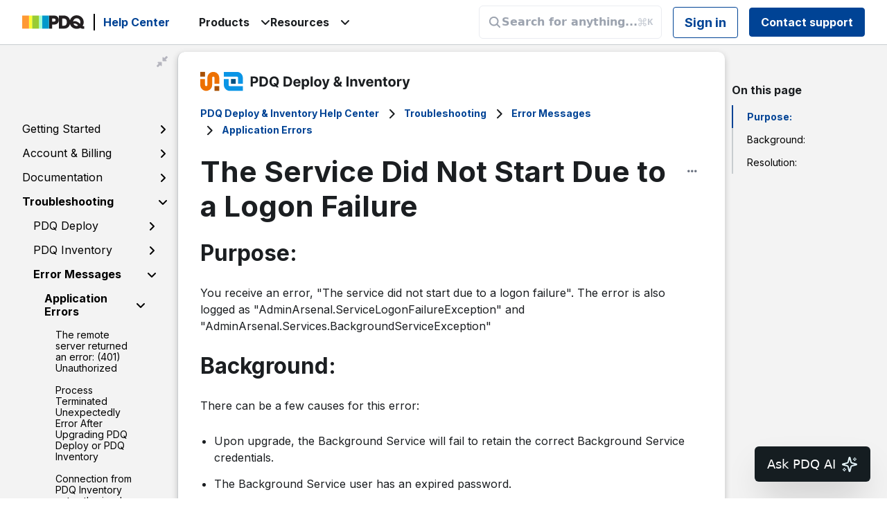

--- FILE ---
content_type: text/html; charset=utf-8
request_url: https://help.pdq.com/hc/en-us/articles/115000702012-The-Service-Did-Not-Start-Due-to-a-Logon-Failure
body_size: 13490
content:
<!DOCTYPE html>
<html dir="ltr" lang="en-US">
<head>
  <meta charset="utf-8" />
  <!-- v26815 -->


  <title>The Service Did Not Start Due to a Logon Failure &ndash; PDQ Deploy &amp; Inventory Help Center</title>

  

  <meta name="description" content="Purpose: You receive an error, &quot;The service did not start due to a logon failure&quot;. The error is also logged as..." /><meta property="og:image" content="https://help.pdq.com//theme.zdassets.com/theme_assets/17901/8482428c6217be2b3a02a0f7910830398bb503c3.svg" />
<meta property="og:type" content="website" />
<meta property="og:site_name" content="PDQ Deploy &amp; Inventory Help Center" />
<meta property="og:title" content="The Service Did Not Start Due to a Logon Failure" />
<meta property="og:description" content="Purpose:
You receive an error, &quot;The service did not start due to a logon failure&quot;. The error is also logged as &quot;AdminArsenal.ServiceLogonFailureException&quot; and &quot;AdminArsenal.Services.BackgroundServi..." />
<meta property="og:url" content="https://help.pdq.com/hc/en-us/articles/115000702012-The-Service-Did-Not-Start-Due-to-a-Logon-Failure" />
<link rel="canonical" href="https://help.pdq.com/hc/en-us/articles/115000702012-The-Service-Did-Not-Start-Due-to-a-Logon-Failure">
<link rel="alternate" hreflang="en-us" href="https://help.pdq.com/hc/en-us/articles/115000702012-The-Service-Did-Not-Start-Due-to-a-Logon-Failure">
<link rel="alternate" hreflang="x-default" href="https://help.pdq.com/hc/en-us/articles/115000702012-The-Service-Did-Not-Start-Due-to-a-Logon-Failure">

  <link rel="stylesheet" href="//static.zdassets.com/hc/assets/application-f34d73e002337ab267a13449ad9d7955.css" media="all" id="stylesheet" />
  <link rel="stylesheet" type="text/css" href="/hc/theming_assets/17901/433604/style.css?digest=44726748096795">

  <link rel="icon" type="image/x-icon" href="//theme.zdassets.com/theme_assets/17901/86cf2e902f7c5bbd855bbfa94dd2b2ddb995275e.png">

    <script async src="https://www.googletagmanager.com/gtag/js?id=G-7K6Y7NWHMJ"></script>
<script>
  window.dataLayer = window.dataLayer || [];
  function gtag(){dataLayer.push(arguments);}
  gtag('js', new Date());
  gtag('config', 'G-7K6Y7NWHMJ');
</script>


  


<!-- Google tag (gtag.js) -->
<script async src="https://www.googletagmanager.com/gtag/js?id=G-7K6Y7NWHMJ"></script>
<script>
  window.dataLayer = window.dataLayer || [];
  function gtag(){dataLayer.push(arguments);}
  gtag('js', new Date());

  gtag('config', 'G-7K6Y7NWHMJ');
</script>








<meta name="viewport" content="width=device-width, initial-scale=1.0" />
<link rel="preconnect" href="https://fonts.gstatic.com" />




  <link
    href="https://fonts.googleapis.com/css2?family=Fjalla+One&family=Inter:wght@400;700&family=Lato:wght@300;400;700&display=swap"
    rel="stylesheet"
  />














  <link
    href="https://fonts.googleapis.com/css2?family=Fjalla+One&family=Inter:wght@400;700&family=Lato:wght@300;400;700&display=swap"
    rel="stylesheet"
  />












<link
  rel="stylesheet"
  href="https://use.fontawesome.com/releases/v5.15.3/css/all.css"
/>
<link
  rel="stylesheet"
  href="https://cdnjs.cloudflare.com/ajax/libs/font-awesome/5.5.0/css/all.min.css"
/>
<link
  rel="stylesheet"
  href="https://cdnjs.cloudflare.com/ajax/libs/font-awesome/6.2.0/css/all.min.css"
/>
<link
  rel="stylesheet"
  href="//cdn.jsdelivr.net/gh/highlightjs/cdn-release@10.7.2/build/styles/atom-one-dark.min.css"
/>
<link
  rel="stylesheet"
  href="//cdn.jsdelivr.net/npm/magnific-popup@1.1.0/dist/magnific-popup.min.css"
/>
<link
  rel="stylesheet"
  href="https://cdn.jsdelivr.net/npm/quill@2.0.2/dist/quill.snow.css"
/>
<link rel="stylesheet" href="https://cdn.jsdelivr.net/npm/quill@2.0.2/dist/quill.bubble.css" />
<link 
  rel="stylesheet"
  href="https://fonts.googleapis.com/icon?family=Material+Icons"
/>


<link rel="stylesheet" href="/hc/theming_assets/01HZFF81PC8WZKEXE69595P3NX" />
<link rel="stylesheet" href="/hc/theming_assets/01HZFF818NS4HVFN5MGNG1SRPN" />
<link rel="stylesheet" href="/hc/theming_assets/01HZFF813M045SW5Z2EFPKJT31" />
<script src="//cdn.jsdelivr.net/npm/jquery@3.6.0/dist/jquery.min.js"></script>
<script src="//cdn.jsdelivr.net/npm/magnific-popup@1.1.0/dist/jquery.magnific-popup.min.js"></script>
<script src="//cdn.jsdelivr.net/gh/highlightjs/cdn-release@10.7.2/build/highlight.min.js"></script>
<script src="https://cdn.jsdelivr.net/npm/quill@2.0.2/dist/quill.js"></script>
<script src="https://unpkg.com/turndown/dist/turndown.js"></script>

<script>
  window.LotusConfig = {};
  LotusConfig.css = {
    activeClass: 'is-active',
    hiddenClass: 'is-hidden'
  };
  LotusConfig.signedIn = false;
</script>

<script src="https://cdn.jsdelivr.net/npm/@ryangjchandler/spruce@2.x.x/dist/spruce.umd.js"></script>
<script src="https://cdn.jsdelivr.net/gh/alpinejs/alpine@v2.8.2/dist/alpine.min.js"></script>
<script> window.Spruce.store('mobileMenu', { isOpen: false, }); </script>
<script src="/hc/theming_assets/01HZFF7TSP36FN3NB3A5TYTP7Y"></script>
<script src="/hc/theming_assets/01HZFF7V1W70JQQAH5B5TY74AD"></script>
<script src="/hc/theming_assets/01J2Y91GV9A1GH3J7824HAHAY2"></script>
<script src="/hc/theming_assets/01HZFF7T49MZZWF5D71YV0R2GY"></script>
<script src="/hc/theming_assets/01HZFF81EXE79HQ97XQC88MBJG"></script>
<script src="/hc/theming_assets/01HZFF81N61VQASHEBDK0WHTMP"></script>
<script src="/hc/theming_assets/01HZFF80X3HNWVHK0M8V0D4T5Y"></script>
<script src="/hc/theming_assets/01HZFF80XZ33ZC4JXYH0WG1MRF"></script>
<script src="/hc/theming_assets/01HZFF7VY3Z87VCAMPH4W3QHGM"></script>
<script src="/hc/theming_assets/01HZFF80K71AB4Y306PGDZVB0P"></script>
<script src="/hc/theming_assets/01HZFF7SR5CEH4B8MQC2EF1N40"></script>
<script src="/hc/theming_assets/01HZFF7TZMPVJM3JGCN51E3F4K"></script>
<script src="/hc/theming_assets/01HZFF7V3KK02ABYBXNMMYE2EN"></script>
<script src="/hc/theming_assets/01HZFF7VFASNE3C7CRS0Q47YW5"></script>
<script src="/hc/theming_assets/01HZFF7ZK5WGVGY4RM41YDGP99"></script>
<script src="/hc/theming_assets/01HZFF7WEFY2TZ0RZACF96YJ5H"></script>
<script src="/hc/theming_assets/01HZFF7YM9VCV7PJGQJ655H0K8"></script>
<script src="/hc/theming_assets/01K6K565G1VXX7DZRYHKY0A7NW"></script>
<script src="/hc/theming_assets/01JMAVT7H77509X4NVXM2GQ6KK"></script>
<script src="/hc/theming_assets/01J7GVPW25WB2JWWZ8J8DF3QBJ"></script>
<script src="/hc/theming_assets/01J18QPEPED6RARSC6JJK7N53X"></script>
<script src="/hc/theming_assets/01J18QPEDF9DME86RE2ZB1BE9K"></script>
<script src="/hc/theming_assets/01J5BEY7HAPXQSC5GY3SXZCYMA"></script>
<script src="/hc/theming_assets/01J7GVPWBS4QA920S1E8SCXDB6"></script>
<script src="/hc/theming_assets/01JN492QBAGY6KZ1RH3BM5CFFC"></script>
<script
  id="inkeep-script"
  type="module"
  src="https://cdn.jsdelivr.net/npm/@inkeep/cxkit-js@0.5/dist/embed.js"
  defer
></script>

<script>
    const apiData = new ApiData({
    cacheLifetime: 0 * 60 * 1000, // 0 min
  });
    LotusConfig.icons = {
  

  
    default: "/hc/theming_assets/01K5RV8TBW5WEPNCVAY1EAEEZ8",
  

  

  

  

  //Connect 
  11223344556677: "/hc/theming_assets/01K5RV8S0B2SAZDYM481433G5Z", //Getting Started 
  9015154341787: "/hc/theming_assets/01K5RV8S1NJW4C4VDNG2286019", //Documentation
  11223344556677: "/hc/theming_assets/01K5RV8WNYVQSMC7GT8D3GFFGS", //Troubleshooting
  11223344556677: "/hc/theming_assets/01K5RV8S97796RHX2MH26MYFFE", //Accounts and billing
  7789012413467: "/hc/theming_assets/01K5RV8W5QMMT3Y21K8K15KRPF", //Release Notes 
  //DI
  11466987318043: "/hc/theming_assets/01K5RV8S0B2SAZDYM481433G5Z", //Getting Started
  11467000715163: "/hc/theming_assets/01K5RV8S1NJW4C4VDNG2286019", //Documentation
  11467004460571: "/hc/theming_assets/01K5RV8WNYVQSMC7GT8D3GFFGS", //Troubleshooting
  11466864124571: "/hc/theming_assets/01K5RV8S97796RHX2MH26MYFFE", //Accounts and billing
  1260802719849: "/hc/theming_assets/01K5RV8RQ1ZD894YGWGZNRAGVQ", //Internal Documentation 
  4410634113051: "/hc/theming_assets/01K5RV8VMHNE2BVWHT8D75AJAH", //SimpleMDM 
  //Detect
  24283906077851: "/hc/theming_assets/01K5RV8S1NJW4C4VDNG2286019", //Documentation
  24389994554907: "/hc/theming_assets/01K5RV8WNYVQSMC7GT8D3GFFGS", //Troubleshooting 
  //SimpleMDM 
  9771585341083: "/hc/theming_assets/01K5RV8RYJCHGFTRTVV3XQQ8DK", //Getting Started
  9349165256091: "/hc/theming_assets/01K5RV8RAYWRFHC36QM38APJD4", //Documentation
  12599378732187: "/hc/theming_assets/01K5RV8RX21E09DHW1EYZV077M", //Release Notes
  9349259999771: "/hc/theming_assets/01K5RV8W1Y1A4QCFPP2774AFWP", //Support Internal KB 
  11223344556677: "/hc/theming_assets/01K5RV8W0CR87XRKAYA9M7FMN8", //Troubleshooting 
  11223344556677: "/hc/theming_assets/01K5RV8VV6B3EMED8BMZ8DS4JW", //Accounts and billing 
  //SmartDeploy 
  12980383708187: "/hc/theming_assets/01HZFF7TQ6ZZ8AGK76PZ7Y12F9", //User's Guide 
  15165218239515: "/hc/theming_assets/01HZFF7TERX60HMPBAG01ZWZH6", //Release Notes 
  12982074156315: "/hc/theming_assets/01HZFF7VSMHNCV51HWST2K1EJY", //Advanced Configuration & Troubleshooting 
  12982074162331: "/hc/theming_assets/01HZFF80SDHD6PZFSS21P6J3B5", //Additional Information 
  12982087583003: "/hc/theming_assets/01HZFF7W8SZDT4BD6XQTV3R33A", //Internal SmartDeploy Wiki 
  26759318634651: "/hc/theming_assets/01HZFF80K1MSGFGJ72M4C1Z2RD", //Accounts and billing 
  };

  const assetUrls = {
    deployIcon: "/hc/theming_assets/01K5RV8VY2RPVTB56FZVH4K802",
    blackdeployIcon: "/hc/theming_assets/01K5RV8VV4ZDM1E090R907BWCY",
    connectIcon: "/hc/theming_assets/01K5RV8WGE3S7EHGMXTD83K0SX",
    blackconnectIcon: "/hc/theming_assets/01K5RV8WE931307TBQM9NFXDQN",
    gettingStarted: "/hc/theming_assets/01K5RV8S0B2SAZDYM481433G5Z",
    documentation: "/hc/theming_assets/01K5RV8S1NJW4C4VDNG2286019",
    internalDocs: "/hc/theming_assets/01K5RV8RQ1ZD894YGWGZNRAGVQ",
  };
</script>
  
</head>
<body class="community-enabled">
  
  
  

  


<!-- Google tag (gtag.js) -->
<script async src="https://www.googletagmanager.com/gtag/js?id=G-7K6Y7NWHMJ"></script>
<script>
  window.dataLayer = window.dataLayer || [];
  function gtag(){dataLayer.push(arguments);}
  gtag('js', new Date());

  gtag('config', 'G-7K6Y7NWHMJ');
</script>

<!-- Inkeep Chat Config -->
<script>
  window.inkeepBrandConfig = {
    apiKey: "e9d5ce0b0f8a9a91eba655bd20759a8975263f7d43f7f9ed",
    brandName: "PDQ Deploy & Inventory",
    brandColor: "#E8F6FE",
    exampleQuestions: [
      "How do I create a custom package?",
      "Why isn't a deployment running?",
      "Can I target a dynamic collection?"
    ]
  };
</script>
<!--End Inkeep Chat Config -->

<!-- Google Tag Manager (noscript) -->
<noscript><iframe src="https://www.googletagmanager.com/ns.html?id=GTM-WHL75MZ"
height="0" width="0" style="display:none;visibility:hidden"></iframe></noscript>
<!-- End Google Tag Manager (noscript) -->








<a class="lt-skip-navigation" tabindex="1" href="#main-content">Skip to main content</a>
<div class="lt-layout">
  <header class="lt-topbar lt-container lt-py-2 lt-d-print-none" data-topbar>
    <div class="lt-container-inner lt-d-flex lt-align-items-center lt-w-100">
      <div class="lt-d-flex lt-align-items-center">
        <a href="https://www.pdq.com/" target="_blank">
          <img class="lt-topbar__logo lt-flex-shrink-0" src="//theme.zdassets.com/theme_assets/17901/8482428c6217be2b3a02a0f7910830398bb503c3.svg" alt="Logo">
        </a>
        
          <a class="lt-d-none lt-d-sm-inline-flex lt-topbar__hc-name" title="Home" href="/hc/en-us">
            
              Help Center
            
          </a>
        
      </div>

      <div class="lt-d-flex lt-w-100 lt-justify-content-between">
        <div class="portal-selector__wrapper ml lt-d-flex lt-flex-row lt-justify-content-center lt-align-items-center lt-gap-4">
          <div class="portal-selector__title" id="portal-select">
            <span class="">
              Products
              <span>
                <i class="fa-solid fa-angle-down"></i>
              </span>
            </span>
            <ul class="portal-selector__list">
              <li class="portal-selector__item">
                <a href="https://pdqconnect.zendesk.com/hc/" class="portal-selector__link">
                  PDQ Connect
                </a>
              </li>
              <li class="portal-selector__item">
                <a href="https://help.pdq.com/hc/" class="portal-selector__link">
                  PDQ Deploy &amp; Inventory
                </a>
              </li>
              <li class="portal-selector__item">
                <a href="http://pdqdetect.zendesk.com/hc" class="portal-selector__link">
                  PDQ Detect
                </a>
              </li>
              <li class="portal-selector__item">
                <a href="https://simplemdm.zendesk.com/hc/" class="portal-selector__link">
                  SimpleMDM
                </a>
              </li>
              <li class="portal-selector__item">
                <a href="https://smartdeploy.pdq.com/hc/" class="portal-selector__link">
                  SmartDeploy
                </a>
              </li>
            </ul>
          </div>
          <div class="portal-selector__title" id="portal-select">
            <span class="">
              Resources
              <span>
                <i class="fa-solid fa-angle-down"></i>
              </span>
            </span>
            <ul class="portal-selector__list">

              
                
                <li class="portal-selector__item">
                  <a href="https://www.pdq.com/blog/" class="portal-selector__link">
                    Blog
                  </a>
                </li>
                
              
              
              <li class="portal-selector__item">
                <a href="https://discord.gg/invite/pdq" class="portal-selector__link">
                  Community Discord
                </a>
              </li>

              
              <li class="portal-selector__item">
                <a href="https://help.pdq.com/hc/en-us/p/packagelibraryinfo" class="portal-selector__link">
                  Package Library
                </a>
              </li>
              <li class="portal-selector__item">
                <a href="https://www.pdq.com/pdq-deploy-and-inventory/roadmap/" class="portal-selector__link">
                  Roadmap
                </a>
              </li>
              

              

              <li class="portal-selector__item">
                <a href="https://discover.pdq.com" class="portal-selector__link">
                  Discover PDQ
                </a>
              </li>
              <li class="portal-selector__item">
                <a href="https://pdq.statuspage.io/" class="portal-selector__link">
                  Status Page
                </a>
              </li>
            </ul>
          </div>
        </div>
        <div class="lt-justify-content-between">
          <button
            class="lt-menu-toggle"
            aria-label="Toggle navigation menu"
            aria-controls="user-nav"
            x-data="{}"
            x-bind:aria-expanded="$store.mobileMenu.isOpen"
            x-bind:class="{'is-active': $store.mobileMenu.isOpen}"
            x-on:click="$store.mobileMenu.isOpen = !$store.mobileMenu.isOpen"
            x-on:keydown.escape="$store.mobileMenu.isOpen = false"
          >
            <span></span>
          </button>
          <nav
            class="lt-topbar__controls lt-d-flex lt-flex-column lt-align-items-start lt-flex-lg-row lt-align-items-lg-center"
            id="user-nav"
            x-data="{}"
            x-bind:class="{'is-active': $store.mobileMenu.isOpen}"
            x-on:keydown.escape="$store.mobileMenu.isOpen = false">

            

            

              
            <div id="inkeepSearchBarNav"></div>

            
              
                <a class="lt-btn lt-btn--topbar" rel="nofollow" data-auth-action="signin" title="Opens a dialog" role="button" href="/hc/en-us/signin?return_to=https%3A%2F%2Fhelp.pdq.com%2Fhc%2Fen-us%2Farticles%2F115000702012-The-Service-Did-Not-Start-Due-to-a-Logon-Failure">
                  Sign in
                </a>
              
            

              <a class='lt-btn lt-btn--topbar lt-btn--submit-request' href="/hc/requests/new">Contact support</a>
          </nav>
        </div>
      </div>
    </div>
  </header>

<script type="text/javascript" defer>
  const inkeepScript = document.getElementById("inkeep-script");
  const brandConfig = window.inkeepBrandConfig || {};

// Reusable support ticket action
const createSupportTicketAction = (isEscalation = false) => ({
  type: "invoke_callback",
  callback: ({ conversation }) => {
    try {
      const { messages, userProperties } = conversation;

      // Format description based on whether it's an escalation or regular ticket
      let description;
      let subject;

      if (isEscalation) {
        // For escalation - include full conversation history
        description = messages.length > 0
          ? "AI Chat Escalation - Confidence Issue\n\n" +
            "Chat History:\n" +
            messages.map(msg => `${msg.role.toUpperCase()}: ${msg.content}`).join('\n\n')
          : "AI Chat Escalation - Confidence Issue";
        subject = "AI Chat Escalation - " + (brandConfig.brandName || "");
      } else {
        // For regular support - just user messages
        description = messages.length > 0
          ? "Here's what I need help with:\n\n" +
            messages
              .filter((message) => message.role === "user")
              .map((message) => message.content)
              .join("\n")
          : "";
        subject = "AI Chat Support Request - " + (brandConfig.brandName || "");
      }

      const userEmail = String(userProperties?.["email"] || "");
      const params = new URLSearchParams();
      params.set("tf_description", description);
      params.set("tf_subject", subject);
      if (userEmail) {
        params.set("tf_email", userEmail);
      }
      params.set("source", "inkeep_ai"); // Track this came from Inkeep AI

      // Use relative path to avoid subdomain issues
      const url = `/hc/requests/new?${params.toString()}`;
      window.location.href = url;
    } catch (error) {
      console.error("Error opening support form", error);
    }
  }
});

const config = {
  baseSettings: {
    apiKey: brandConfig.apiKey,
    organizationDisplayName: brandConfig.brandName,
    primaryBrandColor: brandConfig.brandColor,
    theme: {
      styles: [
        {
          key: "main",
          type: "link",
          value: "/hc/theming_assets/01K6K564S80PA5SV6EB9PCVSEE",
        },
      ],
    },
  },
  aiChatSettings: {
    exampleQuestions: brandConfig.exampleQuestions || [
      "How can I get help?",
      "Where do I start?",
      "What can I ask you?"
    ],
    getHelpOptions: [
    {
      icon: { builtIn: "IoHelpBuoyOutline" },
      name: "Create a support ticket",
      action: createSupportTicketAction(true) // Use regular ticket action
    },
  ],
    introMessage: "We’re testing a very-much-in-beta AI search (and more!) assistant for PDQ products. It’s fast and occasionally useful. Give it a spin and rate the answers; it learns faster than most interns.",
    getTools: () => [
      {
        type: "function",
        function: {
          name: "provideAnswerConfidence",
          description: "Determine how confident the AI assistant was and whether or not to escalate to humans.",
          parameters: {
            type: "object",
            properties: {
              answerConfidence: {
                type: "string",
                enum: ["not_confident", "no_sources", "other", "confident"],
              },
            },
            required: ["answerConfidence"],
          },
        },
        renderMessageButtons: ({ args }) => {
          const confidence = args.answerConfidence;
          if (["not_confident", "no_sources", "other"].includes(confidence)) {
            return [
              {
                label: "Create Ticket",
                icon: { builtIn: "LuUsers" },
                action: createSupportTicketAction(true) // Use escalation ticket action
              }
            ];
          }
          return [];
        }
      }
    ]
  },
  label: "Ask PDQ AI",
  searchLabel: "KB Search",
  askAILabel: "Ask AI (Beta)",
};
 
  inkeepScript.addEventListener("load", () => {
    if (document.body) {
      const navSearchBarContainer =
        document.getElementById("inkeepSearchBarNav");
      const heroSearchBarContainer = document.getElementById(
        "inkeepSearchBarHero"
      );
 
      Inkeep.ChatButton(config); // initialize the ChatButton widget
      navSearchBarContainer && Inkeep.SearchBar("#inkeepSearchBarNav", config); // initialize the nav SearchBar widget
      heroSearchBarContainer &&
        Inkeep.SearchBar("#inkeepSearchBarHero", config); // initialize the hero SearchBar widget
    }
  });
</script>


  <main role="main">
    <div class="lt-search-box lt-container lt-py-5 is-hidden lt-search-box--small lt-mt-n8 lt-d-print-none">
  <div class="lt-container-inner">
    <form role="search" class="search" data-search="" data-instant="true" autocomplete="off" action="/hc/en-us/search" accept-charset="UTF-8" method="get"><input type="hidden" name="utf8" value="&#x2713;" autocomplete="off" /><input type="search" name="query" id="query" placeholder="Search" autocomplete="off" aria-label="Search" /></form>
  </div>
</div>

<div class="lt-container article-page">
  <div class="lt-container-inner">
    <div class="lt-article-container" id="main-content">
      <div class="lt-article-container__column lt-article-container__sidenav">

        <div class="sidenav-parent">
          <div class="sidenav-icon-wrapper">
            <button class="sidenav-button" id="sidenav-button">
              <i class="fa-solid fa-down-left-and-up-right-to-center sidenav-icon" id="sidenav-icon"></i>
            </button>
          </div>
          <div class="universal-search us-inline" style="visibility:hidden"><form role="search" class="search" data-search="" data-instant="true" autocomplete="off" action="/hc/en-us/search" accept-charset="UTF-8" method="get"><input type="hidden" name="utf8" value="&#x2713;" autocomplete="off" /><input type="search" name="query" id="query" placeholder="Search" autocomplete="off" aria-label="Search" />
<input type="submit" name="commit" value="Search" /></form></div>
          <div data-sidenav='{"mobileBreakpoint": 991, "homeTitle": ""}'></div>
        </div>
      </div>
      <div class="lt-article-container__column lt-article-container__article lt-pt-8">
        <div class="lt-my-3 lt-d-print-none">
          

          
          <img src="/hc/theming_assets/01K5RV8WWCGZGY21PH1RH3VYYH">
          

          

          

          
        </div>
        <div class="lt-mb-4 lt-d-print-none">
          <ol class="breadcrumbs">
  
    <li title="PDQ Deploy &amp; Inventory Help Center">
      
        <a href="/hc/en-us">PDQ Deploy &amp; Inventory Help Center</a>
      
    </li>
  
    <li title="Troubleshooting">
      
        <a href="/hc/en-us/categories/11467004460571-Troubleshooting">Troubleshooting</a>
      
    </li>
  
    <li title="Error Messages">
      
        <a href="/hc/en-us/sections/11468084713755-Error-Messages">Error Messages</a>
      
    </li>
  
    <li title="Application Errors">
      
        <a href="/hc/en-us/sections/11468126667163-Application-Errors">Application Errors</a>
      
    </li>
  
</ol>

        </div>
        <article class="lt-article lt-mb-4" data-article itemscope itemtype="http://schema.org/Article">
        <header>
          <div class="article-title-container">
            <h1 class="lt-article__title lt-mb-4 lt-fs-3 lt-fs-md-1" itemprop="name">
              
              The Service Did Not Start Due to a Logon Failure
            </h1>
            <!-- Add three-dot menu -->
            <div class="article-options-menu">
              <button id="article-options-btn" class="article-options-btn" aria-label="Article options">
                <i class="fa fa-ellipsis-h"></i>
              </button>
              <div id="article-options-dropdown" class="article-options-dropdown">
                <button id="copy-markdown-btn" class="dropdown-option">
                  <i class="fa fa-clipboard"></i> Copy content in Markdown
                </button>
              </div>
            </div>
          </div>
        </header>


          <div class="lt-article__body" itemprop="articleBody">
            <h2><strong><span class="wysiwyg-font-size-x-large">Purpose:</span></strong></h2>
<p><span style="font-weight: 400;">You receive an error, "The service did not start due to a logon failure". The error is also logged as "AdminArsenal.ServiceLogonFailureException" and "AdminArsenal.Services.BackgroundServiceException"</span></p>
<h2><strong><span class="wysiwyg-font-size-x-large">Background:</span></strong></h2>
<p><span style="font-weight: 400;">There can be a few causes for this error:</span></p>
<ul>
<li style="font-weight: 400;"><span style="font-weight: 400;">Upon upgrade, the Background Service will fail to retain the correct Background Service credentials.</span></li>
<li style="font-weight: 400;"><span style="font-weight: 400;">The Background Service user has an expired password.</span></li>
<li style="font-weight: 400;"><span style="font-weight: 400;">There is another problem with the Background Service credentials.</span></li>
</ul>
<h2><span style="font-weight: 400;"><strong><span class="wysiwyg-font-size-x-large">Resolution:</span></strong></span></h2>
<p><span style="font-weight: 400;">To correct this, perform the following:</span></p>
<ol>
<li><span style="font-weight: 400;"> Close any PDQ console(s) you have open, including the error message dialog box.</span></li>
<li><span style="font-weight: 400;"> Open services.msc (</span><strong>Start</strong><span style="font-weight: 400;"> &gt; </span><strong>Run</strong><span style="font-weight: 400;"> &gt; </span><em><span style="font-weight: 400;">services.msc</span></em><span style="font-weight: 400;">).</span></li>
<li><span style="font-weight: 400;"> Navigate to the PDQDeploy or PDQInventory service (whichever program threw the original error) and right-click the service &gt; </span><strong>Properties</strong><span style="font-weight: 400;"> &gt; </span><strong>Log On</strong><span style="font-weight: 400;"> tab. Note the account used to start the Background Service. Should the service be running, by some miracle, stop the service first.</span></li>
<li><span style="font-weight: 400;"> Change the credentials to </span><em><span style="font-weight: 400;">Local System</span></em><span style="font-weight: 400;">. </span><strong>IMPORTANT:</strong><span style="font-weight: 400;"> Do not run the service as Local System. </span><em><span style="font-weight: 400;">This is only temporary in order to reset the credentials</span></em><span style="font-weight: 400;">. Click </span><strong>Apply</strong><span style="font-weight: 400;">. Do not click </span><strong>OK</strong><span style="font-weight: 400;"> or close the window.<br><img src="https://help.pdq.com/hc/article_attachments/115001070772/01.png" alt="01.png"><br></span></li>
<li><span style="font-weight: 400;"> Click <strong>This account</strong> and enter the credentials for the Background Service you noted in Step 3. For best results, use the </span><a href="https://msdn.microsoft.com/en-us/library/windows/desktop/aa380525(v=vs.85).aspx" target="_blank" rel="noopener noreferrer"><span style="font-weight: 400;">UPN format</span></a><span style="font-weight: 400;">. </span><strong>Do not</strong><span style="font-weight: 400;"> leave as Local System.<br><img src="https://help.pdq.com/hc/article_attachments/115001068771/02.png" alt="02.png"><br></span></li>
<li><span style="font-weight: 400;"> Start the service or restart the service, if it is running. Alternately, you can open the PDQ console, which will also start the service if it is not running.</span></li>
</ol>
<p><span style="font-weight: 400;">If you continue to get the same logon error, attempt the steps above again and reboot the PDQ console machine. If the error continues, contact <a href="https://support.pdq.com/hc/en-us" target="_blank" rel="noopener noreferrer">support</a>.</span></p>
          </div>

          

            <div class="lt-d-sm-flex lt-justify-content-between lt-mb-4 lt-align-items-start">
              <div class="lt-me-sm-4">
                <div class="lt-entry-info ">
                  
                    <div class="lt-entry-info__avatar">
                      <div
                          class="lt-avatar lt-avatar--agent">
                        <img
                          class="lt-user-avatar lt-user-avatar--default"
                          src="https://help.pdq.com/system/photos/360084010351/company_BriggA.png" alt="" />
                      </div>
                    </div>
                  
                  <div class="lt-entry-info__content">
                    
                      <b class="author">
                        
                        Brigg Angus
                        
                      </b>
                    
                    <div class="lt-meta">
                      
                        Updated <time datetime="2022-12-08T00:01:19Z" title="2022-12-08T00:01:19Z" data-datetime="relative">December 08, 2022 00:01</time>
                      
                    </div>

                    
                  </div>
                </div>
              </div>

              <div class="lt-article-subscribe lt-d-flex lt-d-print-none lt-align-items-center">
                
                  <div data-helper="subscribe" data-json="{&quot;item&quot;:&quot;article&quot;,&quot;url&quot;:&quot;/hc/en-us/articles/115000702012-The-Service-Did-Not-Start-Due-to-a-Logon-Failure/subscription.json&quot;,&quot;follow_label&quot;:&quot;Follow&quot;,&quot;unfollow_label&quot;:&quot;Unfollow&quot;,&quot;following_label&quot;:&quot;Following&quot;,&quot;can_subscribe&quot;:true,&quot;is_subscribed&quot;:false}"></div>
                
              </div>
            </div>
        </article>

        
        
          <div class="article-votes lt-article-vote lt-d-print-none lt-mb-4 lt-p-5">
            <span class="article-votes-question">Was this article helpful?</span>
            <div class="article-votes-controls" role='radiogroup'>
              <button type="button" class="lt-btn lt-btn--default article-vote article-vote-up" data-auth-action="signin" aria-label="This article was helpful" aria-pressed="false">Yes</button>
              <button type="button" class="lt-btn lt-btn--default article-vote article-vote-down" data-auth-action="signin" aria-label="This article was not helpful" aria-pressed="false">No</button>
            </div>
          </div>
        

        

        

        <section class="lt-related-articles">
          
  <section class="related-articles">
    
      <h2 class="related-articles-title">Related articles</h2>
    
    <ul>
      
        <li>
          <a href="/hc/en-us/related/click?data=BAh7CjobZGVzdGluYXRpb25fYXJ0aWNsZV9pZGkEBwolDToYcmVmZXJyZXJfYXJ0aWNsZV9pZGwrCDx0k8YaADoLbG9jYWxlSSIKZW4tdXMGOgZFVDoIdXJsSSI%2FL2hjL2VuLXVzL2FydGljbGVzLzIyMDUzMTIwNy1TZXJ2aWNlLU1hbmFnZXItQWNjZXNzLURlbmllZAY7CFQ6CXJhbmtpBg%3D%3D--ed226b89da1f76073f556619e0a05680c6706679" rel="nofollow">Service Manager Access Denied</a>
        </li>
      
        <li>
          <a href="/hc/en-us/related/click?data=[base64]%3D--5c25eb6774c3f5ed2018ff884fb8df1aac5187df" rel="nofollow">Failed to connect to the service manager</a>
        </li>
      
        <li>
          <a href="/hc/en-us/related/click?data=[base64]%3D%3D--cdca6910f7d61eb46a3be01d70acf550457b573d" rel="nofollow">Getting Started With PDQ Deploy &amp; Inventory</a>
        </li>
      
        <li>
          <a href="/hc/en-us/related/click?data=[base64]" rel="nofollow">Packages Not Updating</a>
        </li>
      
        <li>
          <a href="/hc/en-us/related/click?data=[base64]%3D--1031df8cb993f6d4b70e984eb572c31dc3485ad0" rel="nofollow">Schedule Not Running</a>
        </li>
      
    </ul>
  </section>


        </section>

        

        <section class="lt-article-cta lt-py-8">
          Still have a question or want to share what you have learned? Visit our <a href="https://www.discord.gg/pdq">Community Discord</a> to get help and collaborate with others.
        </section>   

      </div>
      <div class="lt-article-container__column lt-article-container__toc lt-d-print-none lt-pt-8">
        <div data-toc='{"mobileBreakpoint": 991, "title": "On this page"}'></div>
      </div>

      <div class="lt-article-container__column lt-article-container__sidebar lt-d-print-none">

        
      </div>
    </div>
  </div>
</div>

    <div class="lt-container lt-footer-submit-ticket" id="footer-submit-ticket">
      <div class="lt-container-inner">
        <section class="lt-p-10">
          <div class="h2 lt-footer-submit-ticket__title lt-custom-blocks__title lt-mb-6">
            
              Not finding the help you need?
            
          </div>
          <a class="lt-btn lt-btn--primary lt-footer-submit-ticket__btn" href="/hc/en-us/requests/new">
            Submit a help ticket
          </a>
        </section>
      </div>
    </div>


  </main>

  </div>
  <footer class="lt-footer lt-container lt-p-10 lt-d-print-none">
    <div class="lt-container-inner lt-flex-column lt-d-flex text-center lt-align-items-center lt-justify-content-center">
      <a href="https://www.pdq.com" target="_blank" class="lt-footer__link">
        <img src="//theme.zdassets.com/theme_assets/17901/a38ca688bdf3d43715f8cf9bf9051a82f04458ab.svg" alt="footer">
      </a>
      <ul class="lt-footer__links">
        <li class="lt-footer__item">
          <a href="https://www.discord.gg/pdq" target="_blank" class="lt-footer__link">
            Discord
          </a>
        </li>

        <li class="lt-footer__item">
          <a href="https://www.pdq.com/careers" target="_blank" class="lt-footer__link">
            Careers
          </a>
        </li>
      </ul>
    </div>
  </footer>
</div>

<button class="lt-scroll-to-top fa fa-angle-up lt-d-print-none lt-p-0 lt-d-none lt-d-md-flex lt-justify-content-center lt-align-items-center" data-scroll-to-top>
  <div class="sr-only">Return to top</div>
</button>



<div
  class="lt-backdrop"
  x-data=""
  x-bind:class="{'is-active': $store.mobileMenu.isOpen}"
  x-on:click="$store.mobileMenu.isOpen = false">
</div>


  <div data-custom-blocks-data hidden>
    <div data-field="url">
      
        
          #
        
      
    </div>
    <div data-field="imageUrl">//theme.zdassets.com/theme_assets/17901/265de36e940eaf4376d244743f37494e72eaec7b.svg</div>
    <div data-field="title">
      
        FAQ
      
    </div>
    <div data-field="text">
      
        Questions about Lotus Themes products and services
      
    </div>
  </div>



  <div data-custom-blocks-data hidden>
    <div data-field="type">custom</div>
    <div data-field="url">
      
        
          #
        
      
    </div>
    <div data-field="imageUrl">//theme.zdassets.com/theme_assets/17901/b13654304353e489d68ba770de9fd6689d39275c.svg</div>
    <div data-field="title">
      
        Guides
      
    </div>
    <div data-field="text">
      
        Instructions related to themes installation and usage
      
    </div>
  </div>



  <div data-custom-blocks-data hidden>
    <div data-field="type">community</div>
    <div data-field="url">
      
        /hc/en-us/community/topics
      
    </div>
    <div data-field="imageUrl">//theme.zdassets.com/theme_assets/17901/70b2bc91dc4ac21d5b16949212990a9dcc8da823.svg</div>
    <div data-field="title">
      
        Community
      
    </div>
    <div data-field="text">
      
        Join discussions with other users
      
    </div>
  </div>







<div hidden data-popular-searches>
  
    installation, branding, customization
  
</div>
<script src="/hc/theming_assets/01HZFF7WQHS9YRH1Y14Q86BNSG"></script>
<script src="/hc/theming_assets/01HZFF7WCZM57ND802J3R459G8"></script>
<script src="/hc/theming_assets/01HZFF7ZJMM4E0RGK95RY89V18"></script>
<script src="/hc/theming_assets/01HZFF7TCFJP4820ZRAYJTDE4N"></script>
<script>
  (function ($, window, document) {
    if($('.lt-related-articles').length > 0 && $('.lt-related-articles ul').length === 0) {
      $('.lt-related-articles').remove();
    }
  }(jQuery, window, document));
</script>


  <!-- / -->

  
  <script src="//static.zdassets.com/hc/assets/en-us.f90506476acd6ed8bfc8.js"></script>
  <script src="https://adminarsenal.zendesk.com/auth/v2/host/without_iframe.js" data-brand-id="433604" data-return-to="https://help.pdq.com/hc/en-us/articles/115000702012-The-Service-Did-Not-Start-Due-to-a-Logon-Failure" data-theme="hc" data-locale="en-us" data-auth-origin="433604,true,true"></script>

  <script type="text/javascript">
  /*

    Greetings sourcecode lurker!

    This is for internal Zendesk and legacy usage,
    we don't support or guarantee any of these values
    so please don't build stuff on top of them.

  */

  HelpCenter = {};
  HelpCenter.account = {"subdomain":"adminarsenal","environment":"production","name":"PDQ.com Solutions"};
  HelpCenter.user = {"identifier":"da39a3ee5e6b4b0d3255bfef95601890afd80709","email":null,"name":"","role":"anonymous","avatar_url":"https://assets.zendesk.com/hc/assets/default_avatar.png","is_admin":false,"organizations":[],"groups":[]};
  HelpCenter.internal = {"asset_url":"//static.zdassets.com/hc/assets/","web_widget_asset_composer_url":"https://static.zdassets.com/ekr/snippet.js","current_session":{"locale":"en-us","csrf_token":"hc:hcobject:server:TUQypFFEJ58Aa9xDIkNm8BaJY6ANjTqvhJXYyv-8PITe9owO_ZOZ-9PuNRPbJH7BaiiyGav2mUgyONR5LPlyLQ","shared_csrf_token":null},"usage_tracking":{"event":"article_viewed","data":"[base64]--5e22e05b8ba67e80bc53228164748bee5c1c362f","url":"https://help.pdq.com/hc/activity"},"current_record_id":"115000702012","current_record_url":"/hc/en-us/articles/115000702012-The-Service-Did-Not-Start-Due-to-a-Logon-Failure","current_record_title":"The Service Did Not Start Due to a Logon Failure","current_text_direction":"ltr","current_brand_id":433604,"current_brand_name":"PDQ Deploy/Inventory","current_brand_url":"https://adminarsenal.zendesk.com","current_brand_active":true,"current_path":"/hc/en-us/articles/115000702012-The-Service-Did-Not-Start-Due-to-a-Logon-Failure","show_autocomplete_breadcrumbs":true,"user_info_changing_enabled":false,"has_user_profiles_enabled":false,"has_end_user_attachments":true,"user_aliases_enabled":false,"has_anonymous_kb_voting":false,"has_multi_language_help_center":true,"show_at_mentions":false,"embeddables_config":{"embeddables_web_widget":false,"embeddables_help_center_auth_enabled":false,"embeddables_connect_ipms":false},"answer_bot_subdomain":"static","gather_plan_state":"subscribed","has_article_verification":true,"has_gather":true,"has_ckeditor":false,"has_community_enabled":true,"has_community_badges":true,"has_community_post_content_tagging":false,"has_gather_content_tags":true,"has_guide_content_tags":true,"has_user_segments":true,"has_answer_bot_web_form_enabled":false,"has_garden_modals":false,"theming_cookie_key":"hc-da39a3ee5e6b4b0d3255bfef95601890afd80709-2-preview","is_preview":false,"has_search_settings_in_plan":true,"theming_api_version":2,"theming_settings":{"toggle_translations":false,"body_bg":"#fff","brand_primary":"#004395","text_color":"#1B1E21","link_color":"#004395","button_color":"#004395","border_color":"#eceeef","block_bg":"#fff","block_hover_bg":"#fff","brand_info":"#E8F6FE","brand_success":"#0c9","brand_warning":"#FFF5E3","brand_danger":"#ff5252","font_size_base":"18px","heading_font":"'Inter', sans-serif","heading_font_weight":"700","font_family_base":"'Inter', sans-serif","line_height_base":"1.5","logo":"//theme.zdassets.com/theme_assets/17901/8482428c6217be2b3a02a0f7910830398bb503c3.svg","logo_height":"40px","favicon":"//theme.zdassets.com/theme_assets/17901/86cf2e902f7c5bbd855bbfa94dd2b2ddb995275e.png","border_radius_base":"4px","border_width":"2px","topbar_bg":"#fff","topbar_text_color":"#1B1E21","topbar_link_color":"#dff0f5","topbar_button_color":"#004395","show_help_center_name":true,"help_center_name":"Help Center","show_category_menu":false,"show_sign_in":true,"show_submit_a_request":true,"show_info_block":false,"toggle_custom_blocks":false,"toggle_promoted_articles":false,"promoted_articles_type":"list","toggle_categories":true,"homepage_logo":"//theme.zdassets.com/theme_assets/17901/591b44e392307fc5f01aced1d3abb5a9b1680810.svg","category_tree_type":"boxes","toggle_recent_activities":false,"toggle_contact_boxes":false,"toggle_bottom_cta":true,"categories_per_line":2,"promoted_articles_per_line":3,"hero_unit_mask_bg":"#004395","hero_homepage_image":"//theme.zdassets.com/theme_assets/17901/9b14ecd58caad1cd4e2539dcbc7c37042cac0704.jpg","hero_unit_bg":"#E8F6FE","hero_title":"How can we help?","search_placeholder":"Search","show_hero_unit_button":true,"show_popular_searches":false,"popular_searches_label":"Popular","popular_searches_keywords":"installation, branding, customization","info_block_title":"Information","info_block_text":"COVID-19 might have sent us home, but we are still there for you via email and chat. Delivery info COVID-19 Your parcel will arrive on time. All orders can be processed normally. The highest hygiene standards apply in our warehouse as well as at delivery. This also applies to your package and the products you order.","custom_blocks_per_line":3,"icon_color":"#004395","icon_height":"230px","custom_block_1_toggle":true,"custom_block_1_type":"custom","custom_block_1_icon":"//theme.zdassets.com/theme_assets/17901/265de36e940eaf4376d244743f37494e72eaec7b.svg","custom_block_1_title":"FAQ","custom_block_1_text":"Questions about Lotus Themes products and services","custom_block_1_url":"#","custom_block_2_toggle":true,"custom_block_2_type":"custom","custom_block_2_icon":"//theme.zdassets.com/theme_assets/17901/b13654304353e489d68ba770de9fd6689d39275c.svg","custom_block_2_title":"Guides","custom_block_2_text":"Instructions related to themes installation and usage","custom_block_2_url":"#","custom_block_3_toggle":true,"custom_block_3_type":"community","custom_block_3_icon":"//theme.zdassets.com/theme_assets/17901/70b2bc91dc4ac21d5b16949212990a9dcc8da823.svg","custom_block_3_title":"Community","custom_block_3_text":"Join discussions with other users","custom_block_3_url":"#","custom_block_4_toggle":false,"custom_block_4_type":"custom","custom_block_4_icon":"//theme.zdassets.com/theme_assets/17901/0f4bf80cf8406abc08dfc8623f28c17eff368bf3.svg","custom_block_4_title":"Hidden","custom_block_4_text":"Custom block text","custom_block_4_url":"#","custom_block_5_toggle":false,"custom_block_5_type":"custom","custom_block_5_icon":"//theme.zdassets.com/theme_assets/17901/6c8c97365904a886dbc19ff68e1308275d62f3b1.svg","custom_block_5_title":"Hidden","custom_block_5_text":"Custom block text","custom_block_5_url":"#","custom_block_6_toggle":false,"custom_block_6_type":"custom","custom_block_6_icon":"//theme.zdassets.com/theme_assets/17901/a818baac601e7415e6a5134af8d1c5bee29b6d50.svg","custom_block_6_title":"Hidden","custom_block_6_text":"Custom block text","custom_block_6_url":"#","bottom_cta_bg":"#F5F6F7","bottom_cta_title_color":"#1B1E21","bottom_cta_subtitle_color":"#dff0f5","bottom_cta_button_color":"#004395","bottom_cta_title":"Not finding the help you need?","logo_footer":"//theme.zdassets.com/theme_assets/17901/a38ca688bdf3d43715f8cf9bf9051a82f04458ab.svg","footer_bg":"#333","footer_text_color":"#101010","footer_link_color":"#101010","contact_boxes_title":"More Resources","contact_boxes_per_line":3,"contact_boxes_icon_size":"2rem","contact_box_1_toggle":true,"contact_box_1_link_toggle":false,"contact_box_1_url":"#","contact_box_1_icon":"//theme.zdassets.com/theme_assets/17901/770b0d2798243c0d3a6d5171ecdb7e93b350370a.svg","contact_box_1_title":"Register your product","contact_box_1_text":"You can get support that’s tailored to you, owner exclusives and more","contact_box_2_toggle":true,"contact_box_2_link_toggle":false,"contact_box_2_url":"#","contact_box_2_icon":"//theme.zdassets.com/theme_assets/17901/27ae40cf6b67d0c10fb31b0e44b2605e706cb341.svg","contact_box_2_title":"Our helpline hours:","contact_box_2_text":"8:00am - 8:00pm CST Monday to Friday; 9:00am - 6:00pm CST Saturday","contact_box_3_toggle":true,"contact_box_3_link_toggle":false,"contact_box_3_url":"#","contact_box_3_icon":"//theme.zdassets.com/theme_assets/17901/977f3e77f41c51c38889ea7876a4534183ac76e1.svg","contact_box_3_title":"Follow us on Twitter","contact_box_3_text":"Get the latest news and updates first","contact_box_4_toggle":false,"contact_box_4_link_toggle":true,"contact_box_4_url":"#","contact_box_4_icon":"//theme.zdassets.com/theme_assets/17901/834f5353afc2b4836d7d44da33be4f3fc4d161db.svg","contact_box_4_title":"YouTube Support","contact_box_4_text":"For how-to and support videos please visit our channel","show_articles_in_section":false,"show_article_author":true,"show_article_comments":false,"show_follow_article":true,"show_print_article":true,"show_article_sharing":true,"show_article_boxes":false,"article_boxes_icon_size":"2rem","article_box_1_toggle":true,"article_box_1_link_toggle":true,"article_box_1_url":"#","article_box_1_icon":"//theme.zdassets.com/theme_assets/17901/770b0d2798243c0d3a6d5171ecdb7e93b350370a.svg","article_box_1_title":"Register your product","article_box_1_text":"You can get support that’s tailored to you, owner exclusives and more","article_box_2_toggle":true,"article_box_2_link_toggle":true,"article_box_2_url":"#","article_box_2_icon":"//theme.zdassets.com/theme_assets/17901/27ae40cf6b67d0c10fb31b0e44b2605e706cb341.svg","article_box_2_title":"Our helpline hours:","article_box_2_text":"8:00am - 8:00pm CST Monday to Friday; 9:00am - 6:00pm CST Saturday","article_box_3_toggle":true,"article_box_3_link_toggle":true,"article_box_3_url":"#","article_box_3_icon":"//theme.zdassets.com/theme_assets/17901/977f3e77f41c51c38889ea7876a4534183ac76e1.svg","article_box_3_title":"Follow us on Twitter","article_box_3_text":"Get the latest news and updates first","article_box_4_toggle":false,"article_box_4_link_toggle":true,"article_box_4_url":"#","article_box_4_icon":"//theme.zdassets.com/theme_assets/17901/834f5353afc2b4836d7d44da33be4f3fc4d161db.svg","article_box_4_title":"YouTube Support","article_box_4_text":"Fow how-to and support videos please visit our channel","show_follow_section":true,"show_follow_community_post":true,"show_print_post":true,"show_community_post_sharing":true,"show_follow_community_topic":true,"show_new_request_tip":true,"new_request_tip_background":"#f3fafc","new_request_tip_text":"Aim to include as much information and detail in your request as possible to reduce delays between replies","error_page_articles_title":"These articles might be helpful"},"has_pci_credit_card_custom_field":true,"help_center_restricted":false,"is_assuming_someone_else":false,"flash_messages":[],"user_photo_editing_enabled":true,"user_preferred_locale":"en-us","base_locale":"en-us","login_url":"/hc/en-us/signin?return_to=https%3A%2F%2Fhelp.pdq.com%2Fhc%2Fen-us%2Farticles%2F115000702012-The-Service-Did-Not-Start-Due-to-a-Logon-Failure","has_alternate_templates":true,"has_custom_statuses_enabled":true,"has_hc_generative_answers_setting_enabled":true,"has_generative_search_with_zgpt_enabled":false,"has_suggested_initial_questions_enabled":false,"has_guide_service_catalog":true,"has_service_catalog_search_poc":false,"has_service_catalog_itam":false,"has_csat_reverse_2_scale_in_mobile":false,"has_knowledge_navigation":false,"has_unified_navigation":false,"has_csat_bet365_branding":false,"version":"v26815","dev_mode":false};
</script>

  
  
  <script src="//static.zdassets.com/hc/assets/hc_enduser-c304a59cc4910c22eff1a91d3767ba6e.js"></script>
  <script type="text/javascript" src="/hc/theming_assets/17901/433604/script.js?digest=44726748096795"></script>
  
</body>
</html>

--- FILE ---
content_type: image/svg+xml
request_url: https://theme.zdassets.com/theme_assets/17901/a38ca688bdf3d43715f8cf9bf9051a82f04458ab.svg
body_size: 1458
content:
<svg width="166" height="37" viewBox="0 0 166 37" fill="none" xmlns="http://www.w3.org/2000/svg">
<g clip-path="url(#clip0_23_1941)">
<path d="M70.7759 35.5229V0.924103H82.1195C83.5061 0.924103 84.7376 0.967337 85.814 1.05381C86.7786 1.1237 87.7359 1.27155 88.6764 1.49591C89.4496 1.68196 90.2 1.95213 90.914 2.30155C91.5821 2.63651 92.2104 3.04525 92.7869 3.52006C94.1016 4.58884 95.1372 5.95904 95.8051 7.51357C96.5081 9.15267 96.8626 10.9193 96.846 12.7018C96.8534 14.4276 96.517 16.1377 95.8565 17.733C95.2651 19.2186 94.3601 20.56 93.2029 21.6662C92.0413 22.7631 90.6312 23.564 89.0924 24.0009C87.5311 24.4503 85.5189 24.675 83.0559 24.675H79.257V35.5156L70.7759 35.5229ZM79.257 16.9018H82.847C86.5244 16.9018 88.3631 15.5444 88.3631 12.8297C88.3631 11.3682 87.9037 10.3154 86.985 9.67108C86.0662 9.02681 84.566 8.70468 82.4842 8.70468H79.257V16.9018Z" fill="white"/>
<path d="M96.874 35.5229V0.924103H108.529C109.849 0.924103 111.02 0.967337 112.042 1.05381C112.987 1.12928 113.926 1.26783 114.852 1.4685C115.673 1.65001 116.474 1.91065 117.245 2.24674C118.008 2.58453 118.747 2.97458 119.457 3.4141C121.118 4.4474 122.552 5.80597 123.672 7.40761C125.788 10.3488 126.846 13.9112 126.846 18.0947C126.846 20.7229 126.456 23.1088 125.675 25.2523C124.96 27.2892 123.838 29.16 122.376 30.7512C120.933 32.2831 119.174 33.4842 117.219 34.2715C115.086 35.1266 112.804 35.5519 110.505 35.5229H96.874ZM105.72 27.7423H109.519C112.293 27.7423 114.401 26.9385 115.841 25.3309C117.282 23.7233 118.001 21.3977 118 18.3541C118 15.2412 117.271 12.8547 115.814 11.1947C114.356 9.53468 112.275 8.70468 109.57 8.70468H105.722L105.72 27.7423Z" fill="white"/>
<path d="M163.442 29.1947C163.547 29.1953 163.651 29.1868 163.754 29.1691C163.891 29.1501 164.031 29.1415 164.17 29.1435V36.1459L162.947 36.2244C162.687 36.2409 162.366 36.25 161.985 36.25C160.36 36.271 158.743 36.0241 157.199 35.5192C155.775 35.0321 154.665 34.358 153.867 33.4969C150.883 35.297 147.744 36.1958 144.449 36.1934C141.929 36.216 139.428 35.7494 137.086 34.8196C134.888 33.9516 132.875 32.6758 131.154 31.0599C129.438 29.4276 128.075 27.4626 127.148 25.2857C126.222 23.1089 125.752 20.7662 125.768 18.4016C125.745 16.0111 126.201 13.6401 127.108 11.4272C128.015 9.2142 129.356 7.20375 131.051 5.51334C132.747 3.82293 134.764 2.48647 136.984 1.58212C139.204 0.677769 141.582 0.223664 143.98 0.246355C146.486 0.227238 148.972 0.703478 151.292 1.64755C153.497 2.53759 155.51 3.83979 157.224 5.48394C158.916 7.12445 160.26 9.08611 161.179 11.2531C162.143 13.5162 162.63 15.9524 162.61 18.4108C162.624 20.0808 162.387 21.7434 161.906 23.3433C161.381 24.9835 160.619 26.5387 159.643 27.9597C160.545 28.783 161.811 29.1947 163.442 29.1947ZM147.779 18.5094C148.3 18.8894 148.75 19.2268 149.131 19.5215C149.513 19.8162 149.886 20.1274 150.251 20.455C150.633 20.801 150.989 21.1734 151.318 21.5694C151.664 21.9841 152.08 22.47 152.566 23.0217C152.935 22.1253 153.248 21.2071 153.504 20.2723C153.687 19.4905 153.775 18.6893 153.764 17.8865C153.776 16.5376 153.527 15.1992 153.031 13.9441C152.571 12.7747 151.882 11.7083 151.004 10.8074C150.125 9.91794 149.071 9.21998 147.907 8.75767C146.658 8.26206 145.323 8.01386 143.978 8.02693C141.551 8.02693 139.504 8.80516 137.839 10.3616C136.174 11.9181 135.116 14.0452 134.665 16.7428C135.502 16.3608 136.373 16.055 137.266 15.8294C138.035 15.6661 138.821 15.5877 139.608 15.5956C142.281 15.6017 145.005 16.5729 147.779 18.5094ZM143.876 28.4256C144.493 28.4426 145.109 28.3549 145.697 28.1662C146.362 27.8976 146.991 27.5498 147.572 27.1303C146.86 26.1901 146.058 25.3213 145.177 24.5362C144.392 23.8785 143.516 23.3371 142.576 22.9286C141.36 22.3401 140.025 22.0382 138.673 22.0462C138.158 22.0399 137.644 22.0834 137.137 22.1759C136.6 22.291 136.07 22.4381 135.55 22.6162C136.236 24.3265 137.413 25.797 138.933 26.8435C140.375 27.8718 142.103 28.4249 143.876 28.4256Z" fill="white"/>
<path d="M70.7707 0.924103H52.498V35.5229H70.7707V0.924103Z" fill="#0099CC"/>
<path d="M52.4723 0.924103H44.4272V35.5229H52.4723V0.924103Z" fill="#A2FFD4"/>
<path d="M44.4164 0.924103H26.1694V35.5229H44.4164V0.924103Z" fill="#99CC33"/>
<path d="M26.1455 0.924103H18.0913V35.5229H26.1455V0.924103Z" fill="#FFFF33"/>
<path d="M18.0729 0.924103H0V35.5229H18.0729V0.924103Z" fill="#FF9933"/>
</g>
<defs>
<clipPath id="clip0_23_1941">
<rect width="166" height="36" fill="white" transform="translate(0 0.25)"/>
</clipPath>
</defs>
</svg>


--- FILE ---
content_type: image/svg+xml
request_url: https://help.pdq.com/hc/theming_assets/01K5RV8WWCGZGY21PH1RH3VYYH
body_size: 5622
content:
<svg width="305" height="34" viewBox="0 0 605 56" fill="none" xmlns="http://www.w3.org/2000/svg">
<rect width="13.5882" height="13.5882" fill="#A85000"/>
<rect x="40.7647" y="40.7646" width="13.5882" height="13.5882" fill="#A85000"/>
<path fill-rule="evenodd" clip-rule="evenodd" d="M37.3676 13.5882C35.4915 13.5882 33.9706 15.1092 33.9706 16.9853V37.3676C33.9706 46.7484 26.366 54.3529 16.9853 54.3529C7.60458 54.3529 0 46.7484 0 37.3676V20.3824H13.5882V37.3676C13.5882 39.2438 15.1092 40.7647 16.9853 40.7647C18.8614 40.7647 20.3824 39.2438 20.3824 37.3676V16.9853C20.3824 7.60458 27.9869 0 37.3676 0C46.7484 0 54.3529 7.60458 54.3529 16.9853V33.9706H40.7647V16.9853C40.7647 15.1092 39.2438 13.5882 37.3676 13.5882Z" fill="#ED7000"/>
<path fill-rule="evenodd" clip-rule="evenodd" d="M67.5294 20.3823V37.3676C67.5294 46.7483 75.134 54.3529 84.5147 54.3529H121.882V40.7647H84.5147C82.6386 40.7647 81.1177 39.2438 81.1177 37.3676V20.3823H67.5294Z" fill="#0A95E6"/>
<path fill-rule="evenodd" clip-rule="evenodd" d="M121.882 33.9706V16.9853C121.882 7.60457 114.278 -7.39098e-06 104.897 -7.39098e-06L67.5294 -7.39098e-06V13.5882L104.897 13.5882C106.773 13.5882 108.294 15.1091 108.294 16.9853V33.9706H121.882Z" fill="#0A95E6"/>
<rect x="87.9117" y="20.3823" width="13.5882" height="13.5882" fill="#005180"/>
<path d="M144.146 42V13.2513H155.488C157.668 13.2513 159.526 13.6678 161.061 14.5007C162.596 15.3242 163.765 16.4706 164.57 17.9398C165.384 19.3997 165.791 21.0842 165.791 22.9933C165.791 24.9024 165.38 26.5869 164.556 28.0468C163.733 29.5067 162.539 30.6437 160.977 31.4579C159.423 32.2721 157.542 32.6791 155.334 32.6791H148.104V27.8082H154.351C155.521 27.8082 156.485 27.607 157.243 27.2045C158.01 26.7928 158.581 26.2266 158.955 25.506C159.339 24.7761 159.531 23.9385 159.531 22.9933C159.531 22.0388 159.339 21.2059 158.955 20.4947C158.581 19.7741 158.01 19.2172 157.243 18.8242C156.475 18.4218 155.502 18.2206 154.323 18.2206H150.224V42H144.146ZM179.931 42H169.74V13.2513H180.015C182.907 13.2513 185.396 13.8269 187.483 14.9779C189.57 16.1197 191.175 17.762 192.298 19.9051C193.43 22.0481 193.996 24.6123 193.996 27.5976C193.996 30.5922 193.43 33.1658 192.298 35.3182C191.175 37.4706 189.56 39.1223 187.455 40.2734C185.358 41.4245 182.85 42 179.931 42ZM175.818 36.7921H179.678C181.475 36.7921 182.986 36.4739 184.212 35.8376C185.447 35.1918 186.374 34.1952 186.992 32.8476C187.619 31.4906 187.932 29.7406 187.932 27.5976C187.932 25.4733 187.619 23.7373 186.992 22.3897C186.374 21.0421 185.452 20.0501 184.226 19.4138C183 18.7774 181.489 18.4592 179.692 18.4592H175.818V36.7921ZM209.35 32.0053H214.515L217.112 35.3463L219.667 38.3222L224.482 44.3583H218.811L215.498 40.2874L213.8 37.873L209.35 32.0053ZM224.917 27.6257C224.917 30.7607 224.323 33.4278 223.134 35.627C221.955 37.8262 220.346 39.506 218.306 40.6664C216.275 41.8175 213.991 42.393 211.455 42.393C208.9 42.393 206.608 41.8128 204.577 40.6524C202.546 39.492 200.941 37.8122 199.762 35.613C198.583 33.4138 197.993 30.7513 197.993 27.6257C197.993 24.4906 198.583 21.8235 199.762 19.6243C200.941 17.4251 202.546 15.75 204.577 14.5989C206.608 13.4385 208.9 12.8583 211.455 12.8583C213.991 12.8583 216.275 13.4385 218.306 14.5989C220.346 15.75 221.955 17.4251 223.134 19.6243C224.323 21.8235 224.917 24.4906 224.917 27.6257ZM218.755 27.6257C218.755 25.5949 218.451 23.8824 217.842 22.488C217.243 21.0936 216.396 20.0361 215.302 19.3155C214.207 18.5949 212.925 18.2346 211.455 18.2346C209.986 18.2346 208.704 18.5949 207.609 19.3155C206.514 20.0361 205.662 21.0936 205.054 22.488C204.455 23.8824 204.156 25.5949 204.156 27.6257C204.156 29.6564 204.455 31.369 205.054 32.7634C205.662 34.1578 206.514 35.2152 207.609 35.9358C208.704 36.6564 209.986 37.0167 211.455 37.0167C212.925 37.0167 214.207 36.6564 215.302 35.9358C216.396 35.2152 217.243 34.1578 217.842 32.7634C218.451 31.369 218.755 29.6564 218.755 27.6257ZM248.76 42H238.569V13.2513H248.844C251.736 13.2513 254.225 13.8269 256.312 14.9779C258.399 16.1197 260.004 17.762 261.127 19.9051C262.259 22.0481 262.825 24.6123 262.825 27.5976C262.825 30.5922 262.259 33.1658 261.127 35.3182C260.004 37.4706 258.389 39.1223 256.284 40.2734C254.188 41.4245 251.68 42 248.76 42ZM244.647 36.7921H248.507C250.304 36.7921 251.815 36.4739 253.041 35.8376C254.276 35.1918 255.203 34.1952 255.821 32.8476C256.448 31.4906 256.761 29.7406 256.761 27.5976C256.761 25.4733 256.448 23.7373 255.821 22.3897C255.203 21.0421 254.281 20.0501 253.055 19.4138C251.829 18.7774 250.318 18.4592 248.521 18.4592H244.647V36.7921ZM277.042 42.4211C274.824 42.4211 272.915 41.9719 271.314 41.0735C269.723 40.1658 268.498 38.8837 267.637 37.2273C266.776 35.5615 266.345 33.5916 266.345 31.3175C266.345 29.0996 266.776 27.1531 267.637 25.4779C268.498 23.8028 269.709 22.4973 271.272 21.5615C272.844 20.6257 274.688 20.1578 276.803 20.1578C278.225 20.1578 279.55 20.387 280.776 20.8456C282.011 21.2948 283.087 21.9733 284.004 22.881C284.931 23.7888 285.651 24.9305 286.166 26.3061C286.681 27.6725 286.938 29.2727 286.938 31.107V32.7493H268.731V29.0434H281.309C281.309 28.1825 281.122 27.4198 280.748 26.7553C280.373 26.0909 279.854 25.5715 279.189 25.1972C278.534 24.8135 277.772 24.6217 276.901 24.6217C275.994 24.6217 275.189 24.8322 274.487 25.2533C273.794 25.6651 273.252 26.2219 272.858 26.9238C272.465 27.6163 272.264 28.3884 272.255 29.24V32.7634C272.255 33.8302 272.451 34.752 272.844 35.5287C273.247 36.3055 273.813 36.9044 274.543 37.3255C275.273 37.7467 276.139 37.9572 277.14 37.9572C277.804 37.9572 278.413 37.8636 278.965 37.6765C279.517 37.4893 279.99 37.2086 280.383 36.8342C280.776 36.4599 281.075 36.0013 281.281 35.4586L286.812 35.8235C286.531 37.1524 285.955 38.3128 285.085 39.3048C284.224 40.2874 283.11 41.0548 281.744 41.607C280.387 42.1497 278.82 42.4211 277.042 42.4211ZM290.84 50.0856V20.4385H296.736V24.0602H297.003C297.265 23.4799 297.644 22.8904 298.14 22.2914C298.645 21.6832 299.3 21.1778 300.105 20.7754C300.919 20.3636 301.93 20.1578 303.137 20.1578C304.709 20.1578 306.16 20.5695 307.489 21.393C308.818 22.2072 309.88 23.4378 310.675 25.0849C311.471 26.7226 311.869 28.7767 311.869 31.2473C311.869 33.6524 311.48 35.6832 310.703 37.3396C309.936 38.9866 308.888 40.236 307.559 41.0876C306.24 41.9298 304.761 42.3509 303.123 42.3509C301.963 42.3509 300.975 42.1591 300.161 41.7754C299.356 41.3917 298.697 40.9098 298.182 40.3295C297.667 39.74 297.274 39.1457 297.003 38.5468H296.82V50.0856H290.84ZM296.694 31.2193C296.694 32.5013 296.872 33.6197 297.227 34.5742C297.583 35.5287 298.098 36.2727 298.772 36.8061C299.445 37.3302 300.264 37.5922 301.228 37.5922C302.201 37.5922 303.025 37.3255 303.699 36.7921C304.373 36.2493 304.883 35.5007 305.229 34.5461C305.584 33.5822 305.762 32.4733 305.762 31.2193C305.762 29.9746 305.589 28.8797 305.243 27.9345C304.897 26.9893 304.387 26.25 303.713 25.7166C303.039 25.1832 302.211 24.9164 301.228 24.9164C300.255 24.9164 299.431 25.1738 298.758 25.6885C298.093 26.2032 297.583 26.9332 297.227 27.8783C296.872 28.8235 296.694 29.9372 296.694 31.2193ZM321.835 13.2513V42H315.855V13.2513H321.835ZM336.367 42.4211C334.187 42.4211 332.301 41.9579 330.71 41.0314C329.129 40.0956 327.907 38.7948 327.047 37.129C326.186 35.4539 325.755 33.512 325.755 31.3035C325.755 29.0762 326.186 27.1297 327.047 25.4639C327.907 23.7888 329.129 22.488 330.71 21.5615C332.301 20.6257 334.187 20.1578 336.367 20.1578C338.548 20.1578 340.429 20.6257 342.01 21.5615C343.601 22.488 344.827 23.7888 345.688 25.4639C346.549 27.1297 346.98 29.0762 346.98 31.3035C346.98 33.512 346.549 35.4539 345.688 37.129C344.827 38.7948 343.601 40.0956 342.01 41.0314C340.429 41.9579 338.548 42.4211 336.367 42.4211ZM336.395 37.7888C337.387 37.7888 338.216 37.508 338.88 36.9465C339.544 36.3757 340.045 35.5989 340.382 34.6163C340.728 33.6337 340.901 32.5154 340.901 31.2614C340.901 30.0074 340.728 28.889 340.382 27.9064C340.045 26.9238 339.544 26.1471 338.88 25.5762C338.216 25.0053 337.387 24.7199 336.395 24.7199C335.394 24.7199 334.552 25.0053 333.869 25.5762C333.195 26.1471 332.685 26.9238 332.339 27.9064C332.002 28.889 331.833 30.0074 331.833 31.2614C331.833 32.5154 332.002 33.6337 332.339 34.6163C332.685 35.5989 333.195 36.3757 333.869 36.9465C334.552 37.508 335.394 37.7888 336.395 37.7888ZM353.865 50.0856C353.107 50.0856 352.396 50.0247 351.731 49.9031C351.076 49.7908 350.533 49.6457 350.103 49.4679L351.451 45.004C352.152 45.2193 352.784 45.3362 353.346 45.3549C353.916 45.3737 354.408 45.2426 354.82 44.9619C355.241 44.6811 355.582 44.2039 355.844 43.5301L356.195 42.6176L348.461 20.4385H354.749L359.213 36.2727H359.438L363.944 20.4385H370.275L361.894 44.3302C361.492 45.4906 360.945 46.5013 360.252 47.3623C359.569 48.2326 358.703 48.9017 357.655 49.3697C356.607 49.8469 355.344 50.0856 353.865 50.0856ZM391.299 42.4211C389.315 42.4211 387.603 42.0655 386.162 41.3543C384.72 40.643 383.611 39.6791 382.835 38.4626C382.067 37.2366 381.684 35.8703 381.684 34.3636C381.684 33.2406 381.908 32.244 382.357 31.3737C382.807 30.5033 383.434 29.7032 384.239 28.9733C385.043 28.234 385.979 27.4993 387.046 26.7694L392.619 23.1056C393.339 22.6471 393.868 22.1651 394.205 21.6598C394.542 21.1451 394.71 20.5882 394.71 19.9893C394.71 19.4184 394.481 18.8897 394.023 18.4031C393.564 17.9164 392.914 17.6778 392.071 17.6872C391.51 17.6872 391.023 17.8135 390.611 18.0662C390.2 18.3095 389.877 18.6324 389.643 19.0348C389.418 19.4278 389.306 19.8676 389.306 20.3543C389.306 20.9532 389.474 21.5615 389.811 22.1791C390.148 22.7968 390.597 23.4519 391.159 24.1444C391.72 24.8275 392.333 25.5668 392.998 26.3623L406.628 42H400.396L389.025 29.3382C388.277 28.4866 387.528 27.5976 386.779 26.6711C386.04 25.7353 385.422 24.7433 384.926 23.6952C384.43 22.6377 384.182 21.4913 384.182 20.256C384.182 18.8616 384.505 17.6076 385.151 16.494C385.806 15.3803 386.723 14.5007 387.902 13.8549C389.081 13.1999 390.457 12.8723 392.029 12.8723C393.564 12.8723 394.888 13.1858 396.002 13.8128C397.125 14.4305 397.986 15.254 398.585 16.2834C399.193 17.3035 399.497 18.4265 399.497 19.6524C399.497 21.0094 399.16 22.24 398.486 23.3443C397.822 24.4392 396.886 25.4218 395.679 26.2921L389.811 30.5174C389.016 31.0976 388.426 31.6918 388.043 32.3001C387.668 32.8991 387.481 33.4746 387.481 34.0267C387.481 34.7099 387.65 35.3229 387.986 35.8656C388.323 36.4084 388.801 36.8389 389.418 37.1571C390.036 37.4659 390.761 37.6203 391.594 37.6203C392.605 37.6203 393.601 37.391 394.584 36.9325C395.576 36.4646 396.474 35.8048 397.279 34.9532C398.093 34.0922 398.744 33.0722 399.23 31.893C399.717 30.7139 399.96 29.4084 399.96 27.9766H404.916C404.916 29.736 404.724 31.3222 404.34 32.7353C403.956 34.139 403.423 35.365 402.74 36.4131C402.057 37.4519 401.275 38.3035 400.396 38.9679C400.115 39.1457 399.843 39.3142 399.581 39.4733C399.319 39.6324 399.048 39.8008 398.767 39.9786C397.7 40.8396 396.507 41.4619 395.188 41.8456C393.878 42.2293 392.581 42.4211 391.299 42.4211ZM424.459 13.2513V42H418.381V13.2513H424.459ZM435.328 29.5348V42H429.348V20.4385H435.047V24.2426H435.3C435.777 22.9886 436.577 21.9967 437.7 21.2667C438.823 20.5274 440.185 20.1578 441.785 20.1578C443.282 20.1578 444.588 20.4853 445.701 21.1404C446.815 21.7955 447.681 22.7313 448.298 23.9479C448.916 25.1551 449.225 26.5963 449.225 28.2714V42H443.245V29.3382C443.254 28.0187 442.917 26.9893 442.234 26.25C441.551 25.5013 440.61 25.127 439.413 25.127C438.608 25.127 437.897 25.3001 437.279 25.6464C436.671 25.9926 436.193 26.498 435.847 27.1624C435.51 27.8175 435.337 28.6083 435.328 29.5348ZM473.267 20.4385L465.729 42H458.991L451.453 20.4385H457.77L462.248 35.8656H462.473L466.937 20.4385H473.267ZM485.459 42.4211C483.241 42.4211 481.332 41.9719 479.732 41.0735C478.141 40.1658 476.915 38.8837 476.054 37.2273C475.193 35.5615 474.762 33.5916 474.762 31.3175C474.762 29.0996 475.193 27.1531 476.054 25.4779C476.915 23.8028 478.127 22.4973 479.69 21.5615C481.262 20.6257 483.105 20.1578 485.22 20.1578C486.643 20.1578 487.967 20.387 489.193 20.8456C490.428 21.2948 491.504 21.9733 492.422 22.881C493.348 23.7888 494.069 24.9305 494.583 26.3061C495.098 27.6725 495.355 29.2727 495.355 31.107V32.7493H477.149V29.0434H489.726C489.726 28.1825 489.539 27.4198 489.165 26.7553C488.79 26.0909 488.271 25.5715 487.607 25.1972C486.952 24.8135 486.189 24.6217 485.319 24.6217C484.411 24.6217 483.606 24.8322 482.904 25.2533C482.212 25.6651 481.669 26.2219 481.276 26.9238C480.883 27.6163 480.682 28.3884 480.672 29.24V32.7634C480.672 33.8302 480.869 34.752 481.262 35.5287C481.664 36.3055 482.23 36.9044 482.96 37.3255C483.69 37.7467 484.556 37.9572 485.557 37.9572C486.222 37.9572 486.83 37.8636 487.382 37.6765C487.934 37.4893 488.407 37.2086 488.8 36.8342C489.193 36.4599 489.492 36.0013 489.698 35.4586L495.229 35.8235C494.948 37.1524 494.373 38.3128 493.502 39.3048C492.641 40.2874 491.528 41.0548 490.161 41.607C488.805 42.1497 487.237 42.4211 485.459 42.4211ZM505.238 29.5348V42H499.258V20.4385H504.957V24.2426H505.21C505.687 22.9886 506.487 21.9967 507.61 21.2667C508.733 20.5274 510.095 20.1578 511.695 20.1578C513.192 20.1578 514.498 20.4853 515.611 21.1404C516.725 21.7955 517.591 22.7313 518.208 23.9479C518.826 25.1551 519.135 26.5963 519.135 28.2714V42H513.155V29.3382C513.164 28.0187 512.827 26.9893 512.144 26.25C511.461 25.5013 510.52 25.127 509.323 25.127C508.518 25.127 507.807 25.3001 507.189 25.6464C506.581 25.9926 506.103 26.498 505.757 27.1624C505.42 27.8175 505.247 28.6083 505.238 29.5348ZM535.316 20.4385V24.9305H522.332V20.4385H535.316ZM525.28 15.2727H531.26V35.3743C531.26 35.9265 531.344 36.357 531.512 36.6658C531.681 36.9652 531.915 37.1758 532.214 37.2975C532.523 37.4191 532.879 37.4799 533.281 37.4799C533.562 37.4799 533.842 37.4566 534.123 37.4098C534.404 37.3536 534.619 37.3115 534.769 37.2834L535.709 41.7333C535.41 41.8269 534.989 41.9345 534.446 42.0561C533.903 42.1872 533.244 42.2667 532.467 42.2948C531.026 42.3509 529.762 42.1591 528.677 41.7193C527.6 41.2794 526.763 40.5963 526.164 39.6698C525.565 38.7433 525.27 37.5735 525.28 36.1604V15.2727ZM548.722 42.4211C546.542 42.4211 544.656 41.9579 543.065 41.0314C541.483 40.0956 540.262 38.7948 539.401 37.129C538.54 35.4539 538.11 33.512 538.11 31.3035C538.11 29.0762 538.54 27.1297 539.401 25.4639C540.262 23.7888 541.483 22.488 543.065 21.5615C544.656 20.6257 546.542 20.1578 548.722 20.1578C550.903 20.1578 552.784 20.6257 554.365 21.5615C555.956 22.488 557.182 23.7888 558.043 25.4639C558.904 27.1297 559.334 29.0762 559.334 31.3035C559.334 33.512 558.904 35.4539 558.043 37.129C557.182 38.7948 555.956 40.0956 554.365 41.0314C552.784 41.9579 550.903 42.4211 548.722 42.4211ZM548.75 37.7888C549.742 37.7888 550.57 37.508 551.235 36.9465C551.899 36.3757 552.4 35.5989 552.737 34.6163C553.083 33.6337 553.256 32.5154 553.256 31.2614C553.256 30.0074 553.083 28.889 552.737 27.9064C552.4 26.9238 551.899 26.1471 551.235 25.5762C550.57 25.0053 549.742 24.7199 548.75 24.7199C547.749 24.7199 546.907 25.0053 546.223 25.5762C545.55 26.1471 545.04 26.9238 544.693 27.9064C544.356 28.889 544.188 30.0074 544.188 31.2614C544.188 32.5154 544.356 33.6337 544.693 34.6163C545.04 35.5989 545.55 36.3757 546.223 36.9465C546.907 37.508 547.749 37.7888 548.75 37.7888ZM563.223 42V20.4385H569.02V24.2005H569.245C569.638 22.8623 570.298 21.8516 571.224 21.1684C572.151 20.4759 573.217 20.1297 574.425 20.1297C574.724 20.1297 575.047 20.1484 575.393 20.1858C575.74 20.2233 576.044 20.2747 576.306 20.3402V25.6464C576.025 25.5622 575.637 25.4873 575.141 25.4218C574.645 25.3563 574.191 25.3235 573.779 25.3235C572.899 25.3235 572.113 25.5154 571.421 25.8991C570.737 26.2734 570.195 26.7975 569.792 27.4713C569.399 28.1451 569.203 28.9218 569.203 29.8015V42H563.223ZM583.746 50.0856C582.988 50.0856 582.276 50.0247 581.612 49.9031C580.957 49.7908 580.414 49.6457 579.984 49.4679L581.331 45.004C582.033 45.2193 582.665 45.3362 583.226 45.3549C583.797 45.3737 584.288 45.2426 584.7 44.9619C585.121 44.6811 585.463 44.2039 585.725 43.5301L586.076 42.6176L578.341 20.4385H584.63L589.094 36.2727H589.318L593.824 20.4385H600.155L591.775 44.3302C591.373 45.4906 590.825 46.5013 590.133 47.3623C589.449 48.2326 588.584 48.9017 587.536 49.3697C586.488 49.8469 585.224 50.0856 583.746 50.0856Z" fill="#1B1E21"/>
</svg>

--- FILE ---
content_type: application/javascript
request_url: https://help.pdq.com/hc/theming_assets/01HZFF7ZK5WGVGY4RM41YDGP99
body_size: 44
content:
/**
 * LotusIcons v1.2.3 - A simple lib to insert icons for categories, sections, etc.
 * Copyright (c) 2015-2019 Lotus Themes <hello@lotusthemes.com>
 */

(function ($, window, document) {
  ('use strict');

  /**
   * Recursively finds a value by key in window.LotusConfig.icons
   * @param  {String} key
   */
  function getValueByKey(key) {
    var value;
    Object.keys(window.LotusConfig.icons).some(function (k) {
      if (k === key) {
        value = window.LotusConfig.icons[k];
        return true;
      }
      if (window.LotusConfig.icons[k] && typeof window.LotusConfig.icons[k] === 'object') {
        value = window.LotusConfig.icons.getValueByKey(window.LotusConfig.icons[k], key);
        return value !== undefined;
      }
    });
    return value;
  }

  var LotusIcons = {
    // Insert all icons specified in LotusConfig.icons object
    insertIcons: function () {
      $('[data-lotus-icon]').each(function (index, el) {
        var $el = $(el);
        var id = $el.attr('data-lotus-icon');
        var defaultIconUrl = getValueByKey('default');
        var imgUrl = getValueByKey(id);
        var iconToDisplay = imgUrl === undefined ? defaultIconUrl : imgUrl;
        if (iconToDisplay) {
          $el.attr('src', iconToDisplay).removeClass('is-hidden').addClass('is-active');
        }
      });
    },
  };

  window.LotusIcons = LotusIcons;

  $(function () {
    LotusIcons.insertIcons();
  });
})(jQuery, window, document);


--- FILE ---
content_type: application/javascript
request_url: https://help.pdq.com/hc/theming_assets/01HZFF80X3HNWVHK0M8V0D4T5Y
body_size: 2645
content:
/**
 * Highlighting initialization
 * @description code styling
 * @typedef {Object} hljs
 */

$(document).ready(function () {
  $("pre code, pre:not(.ignore):not(:has(code))").each(function (i, block) {
    hljs.highlightBlock(block);
  });
});

$(document).ready(function () {
  const productHC = $(".breadcrumbs li:first-child").text().trim();
  const breadcrumbsListItem = $(".breadcrumbs > li a");

  const hcClasses = {
    "PDQ Connect Help Center": "connect-primary",
    "PDQ Deploy & Inventory Help Center": "di-primary",
    "SimpleMDM Help Center": "simplemdm-primary",
    "SmartDeploy Help Center": "sd-primary",
  };

  breadcrumbsListItem.addClass(hcClasses[productHC]);
});

/**
 * Create lightbox
 * @description magnificPopup initialization for images and videos
 */
$(() => {
  if ($.magnificPopup) {
    // Lightbox with images
    $(".image-with-lightbox").magnificPopup({
      type: "image",
      closeOnContentClick: true,
      closeBtnInside: false,
      fixedContentPos: true,
      mainClass: "mfp-with-zoom", // class to remove default margin from left and right side
      image: {
        verticalFit: true,
      },
      zoom: {
        enabled: true,
        duration: 300, // don't foget to change the duration also in CSS
      },
    });

    // Lightbox with videos
    $(".image-with-video-icon").magnificPopup({
      disableOn: 700,
      type: "iframe",
      mainClass: "mfp-fade",
      removalDelay: 160,
      preloader: false,
      fixedContentPos: false,
    });
  }
});

/**
 * Accordions
 */
$(() => {
  $(".accordion__item-title").each((index, el) => {
    const text = $(el).text();
    const newButtonTag = $("<button>")[0];
    const parentIndex = $(el).parents(".accordion").index();

    $.each(el.attributes, function () {
      newButtonTag.setAttribute(this.name, this.value);
      newButtonTag.setAttribute("aria-expanded", false);
      newButtonTag.setAttribute(
        "aria-controls",
        `content-${parentIndex}${index}`
      );
    });
    newButtonTag.innerText = text;
    $(el).replaceWith(newButtonTag);
  });

  $(".accordion__item-content").each((index, el) => {
    const parentIndex = $(el).parents(".accordion").index();
    $(el).attr("id", `content-${parentIndex}${index}`);
  });

  $(window.document).on("click", ".accordion__item-title", (e) => {
    e.preventDefault();
    const isExpanded = $(e.currentTarget).attr("aria-expanded") === "true";
    $(e.currentTarget)
      .toggleClass("accordion__item-title--active")

      .closest(".accordion__item")
      .find(".accordion__item-content")
      .first()
      .slideToggle();
    $(e.currentTarget).attr("aria-expanded", !isExpanded);
  });
});

/**
 * Tabs
 */
$(() => {
  const setFocus = function ($tabs, tabIndex) {
    // undo tab control selected state,
    // and make them not selectable with the tab key
    // (all tabs)
    const $link = $tabs.find(".tabs-link");
    const $tab = $tabs.find(".tab");

    $link.removeClass("is-active").attr({
      tabindex: "-1",
      "aria-selected": "false",
    });

    $link.eq(tabIndex).addClass("is-active").attr({
      tabindex: "0",
      "aria-selected": "true",
    });

    $tab.addClass("is-hidden");

    $tab.eq(tabIndex).removeClass("is-hidden");
  };

  $(".tabs-menu").each((index, el) => {
    $(el).attr("role", "tablist");
  });

  $(".tabs-link").each((index, el) => {
    const text = $(el).text();
    const parentIndex = $(el).parents(".tabs").index();
    const newLinkTag = $("<a>")[0];
    $.each(el.attributes, function () {
      newLinkTag.setAttribute(this.name, this.value);
      newLinkTag.setAttribute("aria-selected", index === 0);
      newLinkTag.setAttribute(
        "aria-controls",
        `content-${parentIndex}${index}`
      );
    });
    newLinkTag.setAttribute("id", `tab-link-${parentIndex}${index}`);
    newLinkTag.setAttribute(
      "aria-controls",
      `tab-content-${parentIndex}${index}`
    );
    newLinkTag.setAttribute("role", "tab");
    newLinkTag.setAttribute("href", `#tab-content-${parentIndex}${index}`);
    newLinkTag.innerText = text;
    $(el).replaceWith(newLinkTag);
  });

  $(".tab").each((index, el) => {
    const parentIndex = $(el).parents(".tabs").index();
    $(el)
      .attr("id", `tab-content-${parentIndex}${index}`)
      .attr("aria-labelledby", `tab-link-${parentIndex}${index}`)
      .attr("role", "tabpanel");
  });

  $(window.document).on("click", ".tabs-link", (e) => {
    e.preventDefault();
    const $link = $(e.currentTarget);
    const $tabs = $link.parents(".tabs");
    const tabIndex = $link.index();
    setFocus($tabs, tabIndex);
  });
  $(window.document).on("keydown", ".tabs-link", (e) => {
    const LEFT_ARROW = 37;
    const UP_ARROW = 38;
    const RIGHT_ARROW = 39;
    const DOWN_ARROW = 40;
    const $link = $(e.currentTarget);

    const $tabs = $link.parents(".tabs");
    const $tabLinks = $tabs.find(".tabs-link");
    let index = $link.index();
    const k = e.which || e.keyCode;

    // if the key pressed was an arrow key
    if (k >= LEFT_ARROW && k <= DOWN_ARROW) {
      // move left one tab for left and up arrows
      if (k === LEFT_ARROW || k === UP_ARROW) {
        if (index > 0) {
          index--;
        } else {
          // unless you are on the first tab,
          // in which case select the last tab.
          index = $tabLinks.length - 1;
        }
        // move right one tab for right and down arrows
      } else if (k === RIGHT_ARROW || k === DOWN_ARROW) {
        if (index < $tabLinks.length - 1) {
          index++;
        } else {
          // unless you're at the last tab,
          // in which case select the first one
          index = 0;
        }
      }

      // trigger a click event on the tab to move to
      $tabLinks.eq(index).focus();
      $tabLinks.eq(index).click();
      e.preventDefault();
    }
  });
});

/**
 * Fix animated icons
 */
$(() => {
  $(".fa-spin").empty();
});

/**
 * Inline SVG
 * @description replace svg image to inline svg
 */
$(() => {
  function inlineSVG() {
    $("img.custom-block__image, [data-svg]").each(function () {
      const $img = $(this);
      const imgID = $img.attr("id");
      const imgClass = $img.attr("class");
      const imgURL = `${$img.attr("src")}?reset`;

      $.get(
        imgURL,
        (data) => {
          // Get the SVG tag, ignore the rest
          let $svg = $(data).find("svg");

          // Add replaced image's ID to the new SVG
          if (typeof imgID !== "undefined") {
            $svg = $svg.attr("id", imgID);
          }
          // Add replaced image's classes to the new SVG
          if (typeof imgClass !== "undefined") {
            $svg = $svg.attr("class", `${imgClass} replaced-svg`);
          }

          // Remove any invalid XML tags as per http://validator.w3.org
          $svg = $svg.removeAttr("xmlns:a");
          $svg.attr("aria-hidden", true);
          $svg.attr("focusable", false);

          // Replace image with new SVG
          $img.replaceWith($svg);
        },
        "xml"
      );
    });
  }
  inlineSVG();

  if (window.LS) {
    setTimeout(inlineSVG, 100);
  }
});

$(document).ready(function () {
  $("pre:not(.ignore)").addClass("copyBlock");
});

$(document).ready(function () {
  const copyButtonLabel = "Copy";
  let blocks = $("pre.copyBlock");

  blocks.each(function () {
    if (navigator.clipboard) {
      let button = $("<button>").addClass("copyBtn").text(copyButtonLabel);
      $(this).append(button);

      button.on("click", async function () {
        await copyCode($(this).parent(), $(this));
      });
    }
  });
});

async function copyCode(block, button) {
  let code = block.find("code");
  let text =
    code.length > 0
      ? code.text().trim()
      : block.clone().find("button").remove().end().text().trim();

  await navigator.clipboard.writeText(text);

  button.html("&#x2713;").css("background-color", "green");

  setTimeout(function () {
    button.text("Copy").css("background-color", "");
  }, 700);
}

$(document).ready(function () {
  function handleScroll() {
    const isFixed =
      $(".lt-article-container__toc .lt-toc_is-fixed .lt-toc--list").length > 0;
    const isCollapsed = $(".sidenav-parent .collapse").length > 0;

    isFixed
      ? $(".universal-search.us-inline").css({
          visibility: "visible",
          opacity: "1",
          paddingRight: "10px",
        })
      : null;

    !isFixed || isCollapsed
      ? $(".universal-search.us-inline").css({
          visibility: "hidden",
          opacity: "0",
        })
      : null;
  }
  $(window).scroll(handleScroll);

  $("#sidenav-button").click(function () {
    handleScroll();
  });
});

window.onload = function () {
  let sidenavIcon = document.querySelector("#sidenav-button");
  let arrowCollapse = document.querySelector("#sidenav-icon");
  let sidenavParent = document.querySelector(".sidenav-parent");
  sidenavIcon.onclick = () => {
    sidenavParent.classList.toggle("collapse");
    arrowCollapse.classList.toggle("collapse");
    arrowCollapse.classList = arrowCollapse.classList.contains("collapse")
      ? "fa-solid fa-up-right-and-down-left-from-center sidenav-icon collapse"
      : "fa-solid fa-down-left-and-up-right-to-center sidenav-icon";
  };
};

$(document).on("click", ".sidenav-button:has(.collapse)", function () {
  $(".universal-search.us-inline").css({
    visibility: "hidden",
    opacity: "0",
    transition: "opacity 0.5s ease",
  });
});

$(document).ready(function () {
  $("p").each(function () {
    $(this).html($(this).html().replace(/----/g, "<hr>"));
  });

  $(".callout-warning").each(function () {
    const text = $(this).text().trim();
    const newHtml = `<div class="callout callout--warning"> <div class="fas fa-triangle-exclamation fa-icon fa-warning" title="WARNING">&nbsp;</div> <p>${text}</p> </div>`;
    $(this).replaceWith(newHtml);
  });

  $(".callout-info").each(function () {
    const text = $(this).text().trim();
    const newHtml = `<div class="callout callout--info"> <div class="fas fa-circle-info fa-icon fa-info" title="INFO">&nbsp;</div> <p>${text}</p> </div>`;
    $(this).replaceWith(newHtml);
  });

  $(".callout-success").each(function () {
    const text = $(this).text().trim();
    const newHtml = `<div class="callout callout--success"> <div class="fas fa-circle-check fa-icon fa-success" title="SUCCESS">&nbsp;</div> <p>${text}</p> </div>`;
    $(this).replaceWith(newHtml);
  });

  $(".callout-danger").each(function () {
    const text = $(this).text().trim();
    const newHtml = `<div class="callout callout--danger"> <div class="fas fa-circle-exclamation fa-icon fa-danger" title="DANGER">&nbsp;</div> <p>${text}</p> </div>`;
    $(this).replaceWith(newHtml);
  });
});


--- FILE ---
content_type: application/javascript
request_url: https://help.pdq.com/hc/theming_assets/01J5BEY7HAPXQSC5GY3SXZCYMA
body_size: 349
content:
$(document).ready(function () {
  // Function to create plan item
  function createPlanItem(planName, isAvailable) {
    const iconText = isAvailable ? "check" : "close";
    const iconStyle = isAvailable
      ? "color: #12B67A; margin-right: 0.25rem;"
      : "color: #00000059; margin-right: 0.25rem;";
    const spanStyle = isAvailable
      ? "font-size: 1rem; font-weight: 600; color: #000000; font-family: 'Roboto', sans-serif;"
      : "font-size: 1rem; font-weight: 400; color: #00000099; font-family: 'Roboto', sans-serif;";

    return $("<div>", {
      class: "flex items-center",
      style: "display: flex; align-items: center;",
      html: [
        $("<span>", {
          class: "material-icons .material-icons.md-24",
          style: iconStyle,
          text: iconText,
        }),
        $("<span>", {
          style: spanStyle,
          text: planName,
        }),
      ],
    });
  }

  // Function to create notice
  function createNotice(planAvailability) {
    return $("<div>", {
      style:
        "border: 1px solid #ccc; border-radius: 8px; padding: 12px 16px; margin-bottom: 1rem; width: max-content;",
      html: $("<div>", {
        class: "flex items-center justify-between",
        style: "display: flex; align-items: center;",
        html: [
          $("<span>", {
            class: "text-base text-gray-700 w-1/2 pr-4",
            style:
              "font-size: 1rem; font-weight: 600; color: #212121; width: max-content; padding-right: 1.5rem;",
            text: "Availability for PDQ Connect plans:",
          }),
          $("<div>", {
            class: "flex items-center space-x-4 w-1/2",
            style:
              "display: flex; align-items: center; width: max-content; gap:24px;",
            html: [
              createPlanItem("Basic", planAvailability[0]),
              createPlanItem("Plus", planAvailability[1]),
              createPlanItem("Premium", planAvailability[2]),
            ],
          }),
        ],
      }),
    });
  }

  // Check for div classes and insert notice
  $("div.connect_plan_1, div.connect_plan_2, div.connect_plan_3").each(
    function () {
      const className = $(this).attr("class");
      let planAvailability;

      switch (className) {
        case "connect_plan_1":
          planAvailability = [true, true, true];
          break;
        case "connect_plan_2":
          planAvailability = [false, true, true];
          break;
        case "connect_plan_3":
          planAvailability = [false, false, true];
          break;
        default:
          return; // Skip if not matching any of the specified classes
      }

      const $notice = createNotice(planAvailability);
      $(this).empty().append($notice);
    },
  );
});
